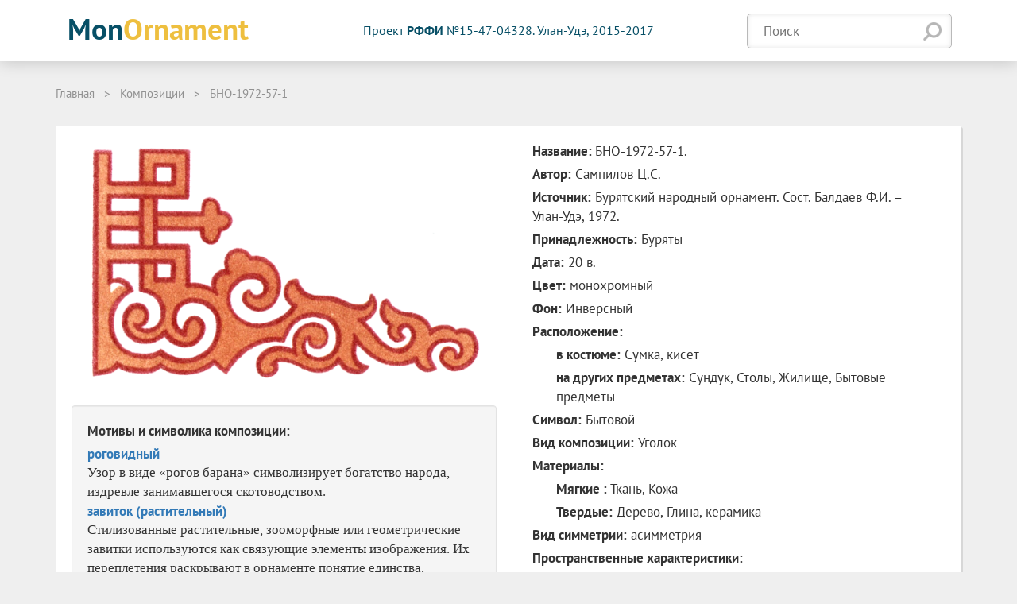

--- FILE ---
content_type: text/html; charset=UTF-8
request_url: http://monornament.bsu.ru/gallery/comp-item?id=4216
body_size: 8531
content:
    <!DOCTYPE html>
    <html lang="ru-RU">
    <head>
        <meta charset="UTF-8">
        <meta name="viewport" content="width=device-width, initial-scale=1">
        <meta name="csrf-param" content="_csrf">
    <meta name="csrf-token" content="UnluX1E0Tlo9N1Y8GwE6Yj4MXxcmcXcuESMDNB1SETJlHS8eHn89Lw==">
        <title>БНО-1972-57-1</title>
        <!-- Global CSS -->
                <!-- Plugins CSS -->    
        <!-- Theme CSS -->  
        <!-- HTML5 shim and Respond.js IE8 support of HTML5 elements and media queries -->
        <!--[if lt IE 9]>
          <script src="https://oss.maxcdn.com/libs/html5shiv/3.7.0/html5shiv.js"></script>
          <script src="https://oss.maxcdn.com/libs/respond.js/1.4.2/respond.min.js"></script>
        <![endif]-->
        <!--Design css ends-->
        <link href="/assets/10dd4440/css/bootstrap.min.css" rel="stylesheet">
<link href="/assets/b0e5acff/public/css/owl.carousel.min.css" rel="stylesheet">
<link href="/assets/b0e5acff/public/css/owl.theme.default.min.css" rel="stylesheet">
<link href="/assets/b0e5acff/public/css/style.css?ver=7" rel="stylesheet">    </head>
    <body>
        <script>
    var href = "/gallery/motiv";
</script>
<header>
  <div class="container">
    <div class="col-md-3">
      <a href="/" class="gallery-logo"><p class="logo">Mon<span>Ornament</span></p></a>
    </div>
    <div class="col-md-6">
        <p class="rffi text-center">Проект <span>РФФИ</span> №15-47-04328. Улан-Удэ, 2015-2017</p>
    </div>
    <div class="col-md-3 text-right search-wrapper">
      <div class="search-input-wrapper">
        <input class="search-input input-change" type="text" placeholder="Поиск" value="">
        <a href="/gallery/comp-item?id=4216" class="search-button"></a>

        <form class="filter-form">
          <input type="hidden" class="s" name="s" value="">
                    <div class="specify-modal frame-style">
            <label for="motiv"><input name="element" type="radio" value="motives" id="motiv" checked><p>Мотив</p></label>
            <label for="comp"><input name="element" type="radio" value="composition" id="comp"><p>Композиция</p></label>
          </div>
                  </form>
      </div>
    </div>
  </div>
</header>

<!--  -->

<div class="top-button frame-style"><p><span class="glyphicon glyphicon-arrow-up"></span> Наверх</p></div><div class="container">
	<p class="site-nav"><a href="/">Главная</a><span>></span><a href="/gallery/motiv?element=composition">Композиции</a><span>></span><a href="/gallery/comp-item?id=4216">БНО-1972-57-1</a></p>
	<style>
		.containers .container:last-child{
			margin-bottom: 100px;
		}
		.red_line{
			margin-left: 30px;
		}
		.shift{
			margin-top: 20px;
		}
		p{
			margin: 0 0 5px;
		}
		.href{
			display: block;
		}
	</style>
	<div class="frame-style main-item">
		<div class="row">
			<div class="col-md-6">
				<div class="col-md-12">
				<p class="text-center">
					<a href="/uploads/compositions/057-1-4b894caa6f.png" target="_blank"><img src='/uploads/compositions/057-1-4b894caa6f.png' style="display:inline" class="img-responsive motiv-image"></a>
				</p>
				</div>
				<div class="col-md-12 well shift" style="font-size:17px;font-family: 'Times New Roman', Times, serif;">
					<p class="description-size"><strong>Мотивы и символика композиции:</strong></p>
											<b><a href="/gallery/item/?id=43" class="href">роговидный</a></b>
						Узор в виде «рогов барана» символизирует богатство народа, издревле занимавшегося скотоводством. <br>
											<b><a href="/gallery/item/?id=77" class="href">завиток (растительный)</a></b>
						Стилизованные растительные, зооморфные или геометрические завитки используются как связующие элементы изображения.  Их переплетения раскрывают в орнаменте понятие единства, согласованности, причинно-следственной обусловленности жизни на земле.<br>
											<b><a href="/gallery/item/?id=126" class="href">плетенка из 1 полосы (ленты)</a></b>
						Замкнутая плетенка из одной ленты считается наиболее благоприятной.<br>
									</div>					
			</div>
			<div class="col-md-6">
				<div class="col-md-12" style="font-size:17px;font-family: 'Times New Roman', Times, serif;">
				<p class='description-size'><strong>Название: </strong>БНО-1972-57-1.</p>				<p class="description-size"><strong>Автор:</strong> Сампилов Ц.С.</p>
				<p class="description-size"><strong>Источник:</strong> Бурятский народный орнамент.  Сост. Балдаев Ф.И. – Улан-Удэ, 1972.</p>
									<p class="description-size"><strong>Принадлежность:</strong> Буряты</p>
								<p class="description-size"><strong>Дата:</strong> 20 в.</p>
									<p class="description-size"><strong>Цвет:</strong> монохромный</p>
								<!-- Фон -->
									<p class="description-size"><strong>Фон:</strong> Инверсный</p>
								<!-- Расположение -->
									<p class="description-size"><strong>Расположение:</strong></p>
											<p class="description-size red_line"><strong>в костюме:</strong> Сумка, кисет</p>
																<p class="description-size red_line"><strong>на других предметах:</strong> Сундук, Столы, Жилище, Бытовые предметы</p>
									
									<p class="description-size"><strong>Символ:</strong> Бытовой</p>
													<p class="description-size"><strong>Вид композиции:</strong> Уголок</p>
													<p class="description-size"><strong>Материалы:</strong></p>
											<p class="description-size red_line"><strong>Мягкие :</strong> Ткань, Кожа</p>
																<p class="description-size red_line"><strong>Твердые:</strong> Дерево, Глина, керамика</p>
																		<p class="description-size"><strong>Вид симметрии:</strong> асимметрия</p>
														<p class="description-size"><strong>Пространственные характеристики:</strong></p>
											<p class="description-size red_line"><strong>По технике исполнения:</strong> Плоские</p>
																<p class="description-size red_line"><strong>По визуальному всприятию:</strong> Плоские</p>
									
				<!-- Сочетание мотивов -->
									<p class="description-size"><strong>Сочетание мотивов:</strong> Переплетение, Включение</p>
										
									<p class="description-size"><strong>Примечание:</strong></p>
					<p style="white-space:pre-line;"> В названии композиции используется аббревиатура названия источника или начальные буквы фамилии автора - год издания - номер страницы и - номер  изображения.
Возможность нанесения на различные материалы и предметы в источнике не указана.
Лента плетения имеет сложную форму.
</p>
							</div>
			</div>
		</div>
	</div>
</div>    <script src="/assets/9c749152/jquery.min.js"></script>
<script src="/assets/b0e5acff/public/js/salvattore.min.js"></script>
<script src="/assets/b0e5acff/public/js/owl.carousel.min.js"></script>
<script src="/assets/b0e5acff/public/js/script.js?ver=4"></script>
<script type="text/javascript">jQuery(document).ready(function () {

	$(document).ready(function(){
		$(window).on('scroll', function(){
			if($(window).scrollTop() > 500){
				$('.top-button').fadeIn(200);
			}else{
				$('.top-button').fadeOut(200);
			}
		});
		$('.top-button').on('click',function(){
			$('html,body').stop().animate({ scrollTop: 0 }, 1000);
		});
	});
	
	$('.search-input').focus(function(){
		$('.specify-modal').fadeIn(200);
	});

});</script>    </body>
    </html>




--- FILE ---
content_type: text/css
request_url: http://monornament.bsu.ru/assets/b0e5acff/public/css/style.css?ver=7
body_size: 6944
content:
@font-face{
	font-family: 'PT Sans';
	font-weight: 800;
	src: url(../fonts/PT_Sans-Web-Bold.ttf);
}

@font-face{
	font-family: 'PT Sans';
	font-weight: 400;
	src: url(../fonts/PT_Sans-Web-Regular.ttf);
}

body{
	background-color: #efefef!important;
}

header{
	background-color: #fff;
	padding: 10px 0;
	box-shadow: 0 0 20px rgba(0,0,0,.2);
}

p,a,h4,label{
	font-family: 'PT Sans';
}

.form-group{
	margin: 0;
}

label{
	font-family: 'PT Sans';
	font-weight: 200;
	margin-left: 7px;
}

.node-1{
	padding-left: 10px;
}

.node-2{
	padding-left: 20px;
}

.node-2-title{
	font-size: 16px;
}

.logo{
	font-size: 37px;
	font-weight: 800;
	color: #074f66;
}

.logo span{
	color: #eebf3f;
}

.rffi{
	margin-top: 17px;
	color: #074f66;
	font-size: 16px;
	font-weight: 400;
}

.rffi span{
	font-weight: 800;
}

.search-input{
	font-family: 'PT Sans';
	font-size: 17px;
	border-radius: 5px;
	padding: 9px 40px 9px 20px;
	box-shadow: inset 0 0 6px rgba(0,0,0,.1);
	border: 1px solid #b9b9b9;
}

.search-input-wrapper{
	position: relative;
	margin-top: 7px;
}

.search-button{
	position: absolute;
	top: 0;
	right: 0;
	width: 44px;
	height: 44px;
	background: url(/img/search.png) center no-repeat;
	background-size: 23px; 
}

.site-nav{
	padding: 30px 0;
	color: #919191;
	font-size: 15px;
	margin: 0;
}

.site-nav span{
	margin: 0 12px;
}

.site-nav a{
	color: #919191;
}

.site-nav a:hover{
	color: #919191;
}

.frame-style{
	padding: 20px;
	background-color: #fff;
	border-radius: 3px;
	box-shadow: 2px 2px 0px rgba(0,0,0,.1);
}

.frame-style h3{
	margin: 0 0 10px;
	font-family: 'PT Sans';
	color: #3d3d3d;
	font-weight: 800;
	font-size: 19px;
}

.options-wrapper{
	float: left;
}

.option{
	float: left;
}

.filter{
	position: relative;
	margin-top: 30px;
	padding: 0 45px;
}

.filter p{
	margin: 10px 0 5px;
}

.filter-open{
	top: 0;
	padding-right: 30px;
	position: relative;
	cursor: pointer;
}

.filter-open h3:after{
	position: absolute;
	background-image: url(/img/arrow.png);
	content: '';
	width: 10px;
	height: 8px;
	top: 8px;
	right: -20px;
}

.filter-open h3{
	position: relative;
}

.filter-open h3:after{
	transition: top ease-out .2s;
}

.filter-open:hover h3:after{
	top: 10px;
}

.bottom-panel__btn-filter,.bottom-panel__btn-reset{
	margin-top: 20px;
	cursor: pointer;
	background: #074f66;
	color: #fff;
	font-weight: 800;
	float: left;
	padding: 10px 20px;
	border-radius: 6px;
	text-decoration: none;
}

.bottom-panel__btn-filter:hover,.bottom-panel__btn-filter:active,.bottom-panel__btn-filter:focus,.bottom-panel__btn-reset:hover,.bottom-panel__btn-reset:active,.bottom-panel__btn-reset:focus{
	cursor: pointer;
	background: #074f66;
	color: #fff;
	text-decoration: none;
}

.bottom-panel__btn-reset{
	float: right;
}

.filter .modal-filter{
	display: none;
	width: 550px;
	height: 548px;
	position: absolute;
	top: 30px;
	left: 20px;
	border-radius: 6px;
	background: #fff;
	-webkit-box-shadow: 0 0 20px rgba(0,0,0,.2);
	box-shadow: 0 0 20px rgba(0,0,0,.2);
	z-index: 5;
	padding: 30px;
}

/*slider - begin*/

.filter .owl-nav{
	text-align: center;
	position: absolute;
	bottom: -110px;
	height: 30px;
	width: 100%;
}

.filter .owl-dot {
	line-height: 21px;
    display: inline-block;
    width: 21px;
    height: 21px;
    background: #eee;
    margin: -14px 8px;
    border-radius: 50%;
    /*border: 1px solid #074f66;*/
    color: #074f66;
    font-size: 13px;
    text-align: center;
    font-family: 'PT Sans';
}

.filter .owl-dot.active {
    background: #074f66;
    color: #fff;
}

.filter .owl-dots,
.filter .owl-prev,
.filter .owl-next {
    display: inline-block;
}

.filter .owl-dots{
	margin: 0 20px;
}

.filter .owl-prev{
	width: 6px;
	height: 10px;
    background-image: url(/img/slider-arrow.png);
}

.filter .owl-next{
	width: 6px;
	height: 10px;
    background-image: url(/img/slider-arrow.png);
    background-position: 6px 0;
}
/*slider - end*/

.modal-filter__item{
	height: 340px;
}

.modal-filter--close{
	cursor: pointer;
	position: absolute;
	top: -3px;
	right: 8px;
	font-size: 28px;
	font-weight: 200;
	color: #6f6f6f;
}

.elements-wrapper{
	margin-top: 11px;
}

.select-style{
	font-family: 'PT Sans';
    font-size: 17px;
    border-radius: 5px;
    padding: 9px 40px 9px 20px;
    box-shadow: inset 0 0 6px rgba(0,0,0,.1);
    border: 1px solid #b9b9b9;
}

.element{
	position: relative;
	cursor: pointer;
	padding: 30px;
	display: inline-block;
	width: 100%;
	overflow: hidden;
	margin: 0 0 18px;
	color: #444;
}

.element:hover{
	color: #444;
	text-decoration: none;
}

.element:focus{
	color: #444;
}

.element:hover:before{
	opacity: .1;
}

.element:before{
	-webkit-transition: all  ease-out .2s;
	-o-transition: all ease-out .2s;
	transition: all ease-out .2s;
	opacity: 0;
	content: '';
	background: #000;
	position: absolute;
	top: 0;
	left: 0;
	width: 100%;
	height: 100%;
}

.element-name{
	margin-top: 30px;
	font-size: 16px;
}

.main-item{
	margin-bottom: 12px;
}

.top-button{
	z-index: 500;
	display: none;
	cursor: pointer;
	position: fixed;
	bottom: 40px;
	right: 40px;
	width: 103px;
	height: 60px;
	border-radius: 3px;
}

.top-button p{
	margin: 0;
}

/* Media */

@media screen and (max-width: 480px){
	#grid[data-columns]::before {
		content: '1 .column.size-1of1';
	}
}

@media screen and (min-width: 481px) and (max-width: 768px) {
	#grid[data-columns]::before {
		content: '2 .column.size-1of2';
	}
}

@media screen and (min-width: 769px) {
	#grid[data-columns]::before {
		content: '4 .column.size-1of4';
	}
}


@media screen and (max-width: 480px){
	#grid-2[data-columns]::before {
		content: '1 .column.size-1of1';
	}
}

@media screen and (min-width: 769px) {
	#grid-2[data-columns]::before {
		content: '2 .column.size-1of2';
	}
}

/* Again, you’re free to use and define the classes: */
.column { float: left; padding: 0 10px;}
.size-1of1 { width: 100%; }
.size-1of2 { width: 50%; }
.size-1of3 { width: 33.333%; }
.size-1of4 { width: 25%; }


a.gallery-logo:hover, a.gallery-logo:focus, a.gallery-logo:active{
	text-decoration: none;
}

.specify-modal{
	display: none;
	top: 51px;
	position: absolute;
	z-index: 3;
	box-shadow: 0px 0px 19px 0 rgba(0,0,0,.3);
}

.specify-modal label{
	margin: 0;
	display: block;
	text-align: left;
}

.specify-modal label p{
	margin: 0;
	margin-left: 5px;
	display: inline-block;
	font-weight: 400;
}

.pagination{
	margin: 0;
}

.pagination > .active > a{
	background-color: #074f66;
	border-color: #074f66;
}

.pagination > li > a{
	color: #074f66;
}

.pagination-container{
	padding: 27px 0;
}

--- FILE ---
content_type: application/x-javascript
request_url: http://monornament.bsu.ru/assets/b0e5acff/public/js/script.js?ver=4
body_size: 2794
content:
$(document).ready(function(){

	$('.filter-open').on('click',function(){
		$('.modal-filter').stop().fadeToggle(200);
	});

	//Клик вне элемента
	$(document).mousedown(function(e){ // событие клика по веб-документу
		var div = $(".modal-filter");
		var specify_modal = $(".specify-modal");
		var search_input = $(".search-input");

		if (!div.is(e.target) && !$('.search-input').is(e.target) // если клик был не по нашему блоку
		    && !div.has(e.target).length 
		    && !specify_modal.is(e.target) && !specify_modal.has(e.target).length
		    || $('.modal-filter--close').is(e.target)) { // и не по его дочерним элементам ( || нажатие на крестик)
			div.fadeOut(200); // скрываем его
			specify_modal.fadeOut(200);
		}

		if (!search_input.is(e.target) && !specify_modal.is(e.target) && !specify_modal.has(e.target).length
			&& !div.is(e.target) && !div.has(e.target).length) { 
			specify_modal.fadeOut(200);
		}

	});

	//слайдер для фильтра
	$('.modal-filter__content').owlCarousel({
		items: 1,
		rewind: false,
		mouseDrag: false,
		nav: true,
		dots: true,
		dotData: true,
		navText: ['','']
	});

	$('.modal-filter .owl-prev').after($('.modal-filter .owl-dots'));

	$('.modal-filter .owl-dot').each(function(index, value){
		$(this).children('span').text(index + 1);
	});

	var generateUrl = function(){
		var str = $('.filter-form').serialize();
		$('.bottom-panel__btn-filter').attr('href', href + '?' + str);
		$('.search-button').attr('href', href + '?' + str);
		return href + '?' + str;
	}

	$('.select-style').on('change',function(){
		window.location.href = generateUrl();
	});
	
	// События фильтра
	$('.input-change').change(function(){
		$('.s').val($('.search-input').val());
		generateUrl();
	});

	$(document).keydown(function(e){
		if( $('.search-input').is(':focus') && e.keyCode == 13){
			$('.s').val($('.search-input').val());
			window.location.href = generateUrl();
		}
	});

	$('.bottom-panel__btn-reset').on('click', function(e){
		e.preventDefault();
		$(".filter-form").find("input,select,textarea").not('[type="submit"]').each(function(event) {

			$(this).val($("#select option:first").val());
			$(this).val();
			$(this).text();
			$(this).removeAttr("checked");

		});
		generateUrl();
	});

	/*$('.element-type').on('change',function(e){
		var href = window.location.href;
		window.location.href = href + (~href.indexOf('?') ? '&' : '?') + $('.element-form').serialize();
	});*/
	$('.element-type').on('change',function(){
		$('.s').val($('.search-input').val());
		window.location.href = generateUrl();
	});
});